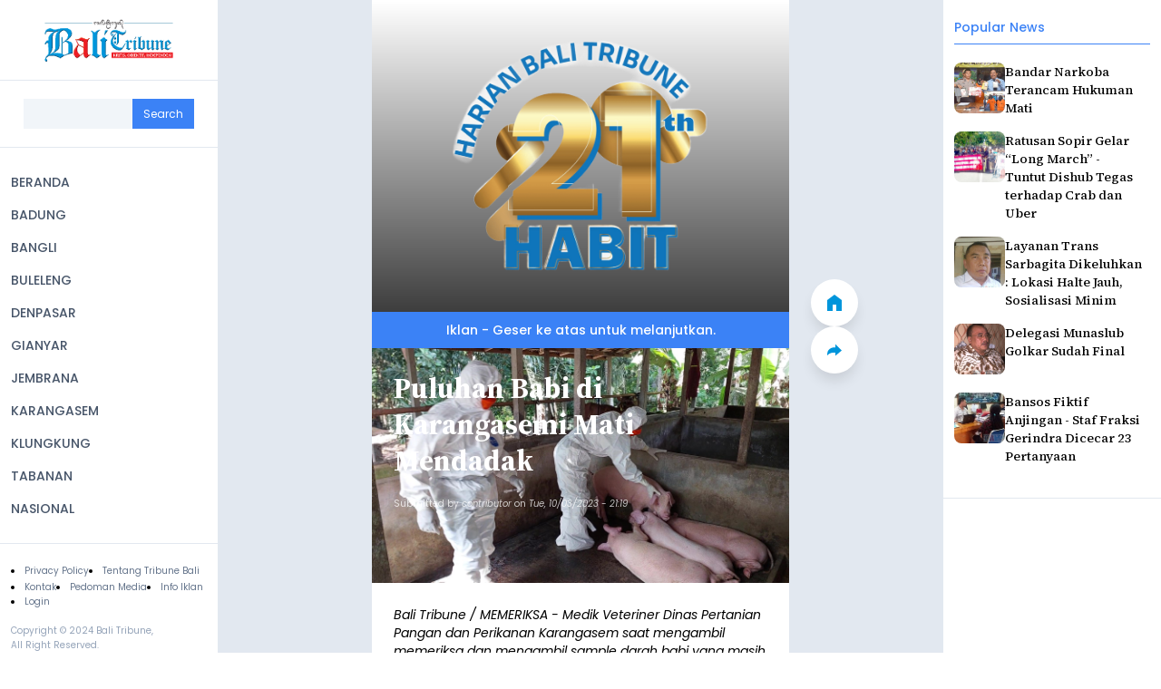

--- FILE ---
content_type: text/html; charset=UTF-8
request_url: https://balitribune.co.id/content/puluhan-babi-di-karangasemi-mati-mendadak
body_size: 71253
content:
<!DOCTYPE html>
<html lang="id" dir="ltr" prefix="og: https://ogp.me/ns#">
  <head>
    <meta charset="utf-8" />
<meta name="description" content="balitribune.co.id | Amlapura - Puluhan ekor babi di sejumlah wilayah di Kabupaten Karangasem mati mendadak." />
<meta name="keywords" content=",Puluhan Babi di Karangasemi Mati Mendadak,bali,berita bali,bali tribun,tribun bali,bali tribune,tribun,tribune" />
<link rel="canonical" href="http://balitribune.co.id/content/puluhan-babi-di-karangasemi-mati-mendadak" />
<link rel="shortlink" href="http://balitribune.co.id/node/47173" />
<meta http-equiv="content-language" content="id" />
<meta name="robots" content="index, follow" />
<meta name="news_keywords" content=",Puluhan Babi di Karangasemi Mati Mendadak" />
<link rel="image_src" href="/sites/default/files/styles/xtra_large/public/field/image/Medik%20Veteriner%20Dinas%20Pertanian%20pangan%20dan%20Perikanan%20Karangasem%20saat%20mengambil%20memeriksa%20dan%20menagbil%20sample%20darah%20babi%20yang%20masoih%20hidup%20%282%29.jpg" />
<meta name="referrer" content="no-referrer" />
<meta property="og:site_name" content="Bali Tribune" />
<meta property="og:type" content="article" />
<meta property="og:url" content="http://balitribune.co.id/content/puluhan-babi-di-karangasemi-mati-mendadak" />
<meta property="og:title" content="Puluhan Babi di Karangasemi Mati Mendadak" />
<meta property="og:description" content="balitribune.co.id | Amlapura - Puluhan ekor babi di sejumlah wilayah di Kabupaten Karangasem mati mendadak." />
<meta property="og:image" content="http://balitribune.co.id/sites/default/files/styles/xtra_large/public/field/image/Medik%20Veteriner%20Dinas%20Pertanian%20pangan%20dan%20Perikanan%20Karangasem%20saat%20mengambil%20memeriksa%20dan%20menagbil%20sample%20darah%20babi%20yang%20masoih%20hidup%20%282%29.jpg" />
<meta property="og:image:type" content="image/jpeg,image/png" />
<meta property="og:updated_time" content="2024-10-29T17:01:26+08:00" />
<meta property="article:publisher" content="https://www.facebook.com/bali.tribune" />
<meta property="article:published_time" content="2023-10-03T21:19:49+08:00" />
<meta property="article:modified_time" content="2024-10-29T17:01:26+08:00" />
<meta property="fb:admins" content="bali.tribune.9" />
<meta property="fb:app_id" content="1819045695011601" />
<meta name="twitter:card" content="summary_large_image" />
<meta name="twitter:description" content="balitribune.co.id | Amlapura - Puluhan ekor babi di sejumlah wilayah di Kabupaten Karangasem mati mendadak." />
<meta name="twitter:title" content="Puluhan Babi di Karangasemi Mati Mendadak" />
<meta name="twitter:url" content="http://balitribune.co.id/content/puluhan-babi-di-karangasemi-mati-mendadak" />
<meta name="twitter:image" content="http://balitribune.co.id/sites/default/files/styles/facebook/public/field/image/Medik%20Veteriner%20Dinas%20Pertanian%20pangan%20dan%20Perikanan%20Karangasem%20saat%20mengambil%20memeriksa%20dan%20menagbil%20sample%20darah%20babi%20yang%20masoih%20hidup%20%282%29.jpg?h=d1cb525d" />
<meta name="Generator" content="Drupal 10 (Thunder | https://www.thunder.org)" />
<meta name="MobileOptimized" content="width" />
<meta name="HandheldFriendly" content="true" />
<meta name="viewport" content="width=device-width, initial-scale=1.0" />
<script type="application/ld+json">{
    "@context": "https://schema.org",
    "@graph": [
        {
            "@type": "NewsArticle",
            "headline": "Puluhan Babi di Karangasemi Mati Mendadak",
            "name": "Puluhan Babi di Karangasemi Mati Mendadak",
            "description": "balitribune.co.id | Amlapura - Puluhan ekor babi di sejumlah wilayah di Kabupaten Karangasem mati mendadak.",
            "about": [
                "Puluhan Babi di Karangasemi Mati Mendadak"
            ],
            "image": {
                "@type": "ImageObject",
                "url": "http://balitribune.co.id/sites/default/files/styles/facebook/public/field/image/Medik%20Veteriner%20Dinas%20Pertanian%20pangan%20dan%20Perikanan%20Karangasem%20saat%20mengambil%20memeriksa%20dan%20menagbil%20sample%20darah%20babi%20yang%20masoih%20hidup%20%282%29.jpg?h=d1cb525d"
            },
            "datePublished": "2023-10-03T21:19:49+0800",
            "dateModified": "2024-10-29T17:01:26+0800",
            "author": {
                "@type": "Person",
                "name": "AGS"
            },
            "publisher": {
                "@type": "Organization",
                "@id": "https://balitribune.co.id",
                "name": "Bali Tribune",
                "url": "https://balitribune.co.id"
            }
        }
    ]
}</script>
<link rel="icon" href="/sites/default/files/favicon.ico" type="image/vnd.microsoft.icon" />

    <title>Puluhan Babi di Karangasemi Mati Mendadak | Bali Tribune</title>
    <link rel="stylesheet" media="all" href="/sites/default/files/css/css_4Ux2VJRdPsXgBdYZXmGgU4DUMr9nLQGtF9dSe1tXGDs.css?delta=0&amp;language=id&amp;theme=bali_tribune&amp;include=[base64]" />
<link rel="stylesheet" media="all" href="/sites/default/files/css/css_VNpBbJRIKgmJ0v8qh5nAWpMT7oYnHsM181Zp8i8dwbk.css?delta=1&amp;language=id&amp;theme=bali_tribune&amp;include=[base64]" />
<link rel="stylesheet" media="print" href="/sites/default/files/css/css_M1TtWXZQBEasrSaND9r2YA6UycjuQxrdmPBSba_Nw5g.css?delta=2&amp;language=id&amp;theme=bali_tribune&amp;include=[base64]" />

    <script type="application/json" data-drupal-selector="drupal-settings-json">{"path":{"baseUrl":"\/","pathPrefix":"","currentPath":"node\/47173","currentPathIsAdmin":false,"isFront":false,"currentLanguage":"id"},"pluralDelimiter":"\u0003","suppressDeprecationErrors":true,"gtag":{"tagId":"G-FYFGBKNL5P","consentMode":false,"otherIds":[""],"events":[],"additionalConfigInfo":[]},"ajaxPageState":{"libraries":"[base64]","theme":"bali_tribune","theme_token":null},"ajaxTrustedUrl":{"\/search\/node":true},"simpleads":{"current_node_id":"47173"},"views":{"ajax_path":"\/views\/ajax","ajaxViews":{"views_dom_id:1cb7615f82671748bb5a0e8c5e40c456574c9beffef343e5e03391fd8d94213e":{"view_name":"frontpage","view_display_id":"block_1","view_args":"","view_path":"\/node\/54649","view_base_path":"rss.xml","view_dom_id":"1cb7615f82671748bb5a0e8c5e40c456574c9beffef343e5e03391fd8d94213e","pager_element":0}}},"statistics":{"data":{"nid":"47173"},"url":"\/core\/modules\/statistics\/statistics.php"},"user":{"uid":0,"permissionsHash":"3af69efd7cf19334bf21a066e1387f836c4ad4a8a30fbee418d4d23b03c9ae8c"}}</script>
<script src="/sites/default/files/js/js_52kULiqd_qny154six07A6zpjzhnYmjpFJ_8hmUkAro.js?scope=header&amp;delta=0&amp;language=id&amp;theme=bali_tribune&amp;include=[base64]"></script>
<script src="/modules/contrib/google_tag/js/gtag.js?t6zmzk"></script>

    <script async src="https://pagead2.googlesyndication.com/pagead/js/adsbygoogle.js?client=ca-pub-6605583081328798" crossorigin="anonymous"></script>
  </head>
  <body class="path-node page-node-type-article">
        <a href="#main-content" class="visually-hidden focusable skip-link">
      Skip to main content
    </a>
    
      <div class="dialog-off-canvas-main-canvas" data-off-canvas-main-canvas>
      <div class="bt-header region region-header">
    <div class="bt-header__sidemenu">
      <div id="block-bali-tribune-site-branding" class="block block-system block-system-branding-block">
  
    
        <div class="bt-header-sidemenu__brand">
      <div class="bt-header-sidemenu__brand-wrapper">
        <a href="/" rel="home" class="site-logo" data-new="branding">
          <img src="/sites/default/files/bali-tribune-logo.png" alt="Home" fetchpriority="high" />
        </a>
        <button class="bt-header-sidemenu__toggle" title="Close Menu">
          <img
            src="/themes/contrib/bali_tribune/images/theme/icon-close.svg"
            alt="icon close"
            height="16"
            width="16"
          >
        </button>
      </div>
    </div>
      </div>
<div class="search-block-form block block-search container-inline bt-header-sidemenu__search" data-drupal-selector="search-block-form" id="block-bali-tribune-searchform" role="search">
  
    
      <form action="/search/node" method="get" id="search-block-form" accept-charset="UTF-8">
  <div class="js-form-item form-item js-form-type-search form-type-search js-form-item-keys form-item-keys form-no-label">
      <label for="edit-keys" class="visually-hidden">Search</label>
        <input title="Enter the terms you wish to search for." data-drupal-selector="edit-keys" type="search" id="edit-keys" name="keys" value="" size="15" maxlength="128" class="form-search" />

        </div>
<div data-drupal-selector="edit-actions" class="form-actions js-form-wrapper form-wrapper" id="edit-actions"><input data-drupal-selector="edit-submit" type="submit" id="edit-submit" value="Search" class="button js-form-submit form-submit" />
</div>

</form>

  </div>
<div class="bt-main-menu__links">
  <nav role="navigation" aria-labelledby="block-bali-tribune-main-menu-menu" id="block-bali-tribune-main-menu" class="block block-menu navigation bt-main-menu menu--main">
                      
    <h2 class="visually-hidden" id="block-bali-tribune-main-menu-menu">Main navigation</h2>
    

              
              <ul class="menu">
                    <li class="menu-item">
        <a href="/" data-drupal-link-system-path="&lt;front&gt;">BERANDA</a>
              </li>
                <li class="menu-item">
        <a href="/badung" data-drupal-link-system-path="taxonomy/term/37567">BADUNG</a>
              </li>
                <li class="menu-item">
        <a href="/bangli" data-drupal-link-system-path="taxonomy/term/37570">BANGLI</a>
              </li>
                <li class="menu-item">
        <a href="/buleleng" data-drupal-link-system-path="taxonomy/term/37571">BULELENG</a>
              </li>
                <li class="menu-item">
        <a href="/denpasar" data-drupal-link-system-path="taxonomy/term/37566">DENPASAR</a>
              </li>
                <li class="menu-item">
        <a href="/gianyar" data-drupal-link-system-path="taxonomy/term/37568">GIANYAR</a>
              </li>
                <li class="menu-item">
        <a href="/jembrana" data-drupal-link-system-path="taxonomy/term/37572">JEMBRANA</a>
              </li>
                <li class="menu-item">
        <a href="/karangasem" data-drupal-link-system-path="taxonomy/term/37573">KARANGASEM</a>
              </li>
                <li class="menu-item">
        <a href="/klungkung" data-drupal-link-system-path="taxonomy/term/37574">KLUNGKUNG</a>
              </li>
                <li class="menu-item">
        <a href="/tabanan" data-drupal-link-system-path="taxonomy/term/37569">TABANAN</a>
              </li>
                <li class="menu-item">
        <a href="/nasional" data-drupal-link-system-path="taxonomy/term/37576">NASIONAL</a>
              </li>
        </ul>
  


      </nav>
</div>
<div class="bt-header-sidemenu__links">
  <nav role="navigation" aria-labelledby="block-bali-tribune-footer-menu" id="block-bali-tribune-footer" class="block block-menu navigation bt-sidemenu-nav menu--footer">
                      
    <h2 class="visually-hidden" id="block-bali-tribune-footer-menu">Footer</h2>
    

              
              <ul class="menu bt-sidemenu-nav__links">
                    <li class="menu-item">
        <a href="/content/privacy-policy" data-drupal-link-system-path="node/3094">Privacy Policy</a>
              </li>
                <li class="menu-item">
        <a href="/content/tentang-bali-tribune" data-drupal-link-system-path="node/3403">Tentang Tribune Bali</a>
              </li>
                <li class="menu-item">
        <a href="/content/hubungi-kami" data-drupal-link-system-path="node/3402">Kontak</a>
              </li>
                <li class="menu-item">
        <a href="/content/pedoman" data-drupal-link-system-path="node/3095">Pedoman Media</a>
              </li>
                <li class="menu-item">
        <a href="/content/tentang-bali-tribune" data-drupal-link-system-path="node/3403">Info Iklan</a>
              </li>
        </ul>
  


    
        <ul class="menu bt-sidemenu-nav__links">
      <li>
        <a href="/user/login" tabindex="-1">
          Login
        </a>
      </li>
    </ul>
      </nav>

  <div class="bt-sidemenu-copyright">
    Copyright &copy; 2024 Bali Tribune,<br>All Right Reserved.
  </div>
</div>

    </div>
  </div>


  <div class="region region-sidebar-second">
    <aside class="bt-aside">
      <div class="views-element-container bt-popular block block-views block-views-blockpopular-news-block-1" id="block-bali-tribune-views-block-popular-news-block-1">
  
      <h2>Popular News</h2>
    
      <div><div class="view view-popular-news view-id-popular_news view-display-id-block_1 js-view-dom-id-8666829eb7e951f61fde7cdef916b5a71515fb6b0357d2997da951181227ab29">
  
    
      
      <div class="view-content bt-popular__list">
          <div class="bt-popular__item views-row"><div class="views-field views-field-title"><span class="field-content"><a href="/content/bandar-narkoba-terancam-hukuman-mati" hreflang="id">Bandar Narkoba Terancam Hukuman Mati</a></span></div><div class="views-field views-field-field-image"><div class="field-content">  <img loading="lazy" src="/sites/default/files/field/image/2771%20UTAMA%20MASTER%20wtr-POLRESTA%20rilies%20Narkoba%20SS%201%20KG%206.jpg" width="500" height="331" alt="" />

</div></div></div>
    <div class="bt-popular__item views-row"><div class="views-field views-field-title"><span class="field-content"><a href="/content/ratusan-sopir-gelar-long-march-tuntut-dishub-tegas-terhadap-crab-dan-uber" hreflang="id">Ratusan Sopir Gelar “Long March” - Tuntut Dishub Tegas terhadap Crab dan Uber </a></span></div><div class="views-field views-field-field-image"><div class="field-content">  <img loading="lazy" src="/sites/default/files/field/image/2772%20UTAMA%20MASTER%20LONG%20MARCH.jpg" width="500" height="241" alt="" />

</div></div></div>
    <div class="bt-popular__item views-row"><div class="views-field views-field-title"><span class="field-content"><a href="/content/layanan-trans-sarbagita-dikeluhkan-lokasi-halte-jauh-sosialisasi-minim" hreflang="id">Layanan Trans Sarbagita Dikeluhkan : Lokasi Halte Jauh, Sosialisasi Minim </a></span></div><div class="views-field views-field-field-image"><div class="field-content">  <img loading="lazy" src="/sites/default/files/field/image/2772%20UTAMA%20I%20Nengah%20Tamba%203%20%28FILEminimizer%29.jpg" width="600" height="739" alt="" />

</div></div></div>
    <div class="bt-popular__item views-row"><div class="views-field views-field-title"><span class="field-content"><a href="/content/delegasi-munaslub-golkar-sudah-final" hreflang="id">Delegasi Munaslub Golkar Sudah Final</a></span></div><div class="views-field views-field-field-image"><div class="field-content">  <img loading="lazy" src="/sites/default/files/field/image/2772%20UTAMA%20Dr%20Nyoman%20Sugawa%20Korry-1%20%28FILEminimizer%29.jpg" width="600" height="764" alt="" />

</div></div></div>
    <div class="bt-popular__item views-row"><div class="views-field views-field-title"><span class="field-content"><a href="/content/bansos-fiktif-anjingan-staf-fraksi-gerindra-dicecar-23-pertanyaan" hreflang="id">Bansos Fiktif Anjingan - Staf Fraksi Gerindra Dicecar 23 Pertanyaan</a></span></div><div class="views-field views-field-field-image"><div class="field-content">  <img loading="lazy" src="/sites/default/files/field/image/Staf%20Fraksi%20Partai%20Gerindra%20KLungkung%20Yanti%20diperiksa%20Tipikor%20%28FILEminimizer%29.JPG" width="667" height="500" alt="" />

</div></div></div>

    </div>
  
          </div>
</div>

  </div>
<div id="block-bali-tribune-simpleads-2" class="block-simpleads block">
  
    
      <div class="simpleads" data-group="10" data-ref-node="0" data-ref-simpleads="0" data-rotation-type="refresh" data-random-limit="3" data-impressions="true"></div>

  </div>

    </aside>
  </div>


<div class="bt-screen bt-news-detail">
  <div class="layout-content">
      <div class="bt-top-ads region region-top-ads">
    <div id="block-bali-tribune-simpleads" class="block-simpleads block">
  
    
      <div class="simpleads" data-group="8" data-ref-node="0" data-ref-simpleads="0" data-rotation-type="refresh" data-random-limit="3" data-impressions="true"></div>

  </div>

    <div class="bt-top-ads__banner">
      <span>
        Iklan - Geser ke atas untuk melanjutkan.
      </span>
    </div>
  </div>

      <div class="region region-content">
        <div class="bt-brand-mobile">
      <div>
        <a href="/">
          <img
            src="/themes/contrib/bali_tribune/images/theme/bali-tribune-logo.png"
            alt="bali tribune"
            width="148"
            height="48"
          >
        </a>
      </div>
    </div>

        <div class="bt-navigation">
      <div class="bt-navigation__wrapper">
        <button class="bt-nav-button" data-nav-button="scroll-to-top">
          <img
            src="/themes/contrib/bali_tribune/images/theme/icon-arrow-up.svg"
            alt="icon arrow up"
            width="18"
            height="18"
          >
        </button>
        <a href="http://balitribune.co.id/" class="bt-nav-button" data-nav-button="home">
          <img
            src="/themes/contrib/bali_tribune/images/theme/icon-home.svg"
            alt="icon home"
            width="18"
            height="18"
          >
        </a>
        <button class="bt-nav-button" data-nav-button="share">
          <img
            src="/themes/contrib/bali_tribune/images/theme/icon-share.svg"
            alt="icon share"
            width="18"
            height="18"
          >
        </button>
        <button class="bt-nav-button" data-nav-button="menu">
                    <img
            src="/themes/contrib/bali_tribune/images/theme/icon-menu.svg"
            alt="icon menu"
            width="18"
            height="18"
          >
        </button>
      </div>
    </div>

    <div data-drupal-messages-fallback class="hidden"></div><div id="block-bali-tribune-balitribune-system-main" class="block block-system block-system-main-block">
  
    
      
<div class="bt-article-detail">
  <article class="node node--type-article node--promoted node--view-mode-full">
    <div class="node__content">
    <div class="bt-article-detail__overlay bt-article-detail__overlay--top"></div>
    <div class="bt-article-detail__overlay bt-article-detail__overlay--bottom"></div>
    
      <div class="bt-article-detail__header">
        
                  <h2>
            <a href="/content/puluhan-babi-di-karangasemi-mati-mendadak" rel="bookmark"><span class="field field--name-title field--type-string field--label-hidden">Puluhan Babi di Karangasemi Mati Mendadak</span>
</a>
          </h2>
                

        
                  <footer class="node__meta">
            <article class="profile">
  </article>

            <div class="node__submitted">
              Submitted by <span class="field field--name-uid field--type-entity-reference field--label-hidden"><span>contributor</span></span>
 on <span class="field field--name-created field--type-created field--label-hidden"><time datetime="2023-10-03T21:19:49+08:00" title="Tuesday, October 3, 2023 - 21:19" class="datetime">Tue, 10/03/2023 - 21:19</time>
</span>
              
            </div>
          </footer>
              </div>

      
            <div class="field field--name-field-image field--type-image field--label-hidden field__item">  <img loading="lazy" src="/sites/default/files/field/image/Medik%20Veteriner%20Dinas%20Pertanian%20pangan%20dan%20Perikanan%20Karangasem%20saat%20mengambil%20memeriksa%20dan%20menagbil%20sample%20darah%20babi%20yang%20masoih%20hidup%20%282%29.jpg" width="1920" height="1080" alt="" />

</div>
      
            <div class="field field--name-field-keterang-gambar field--type-string-long field--label-hidden field__item">Bali Tribune / MEMERIKSA - Medik Veteriner Dinas Pertanian Pangan dan Perikanan Karangasem saat mengambil memeriksa dan mengambil sample darah babi yang masih hidup </div>
      
            <div class="clearfix text-formatted field field--name-body field--type-text-with-summary field--label-hidden field__item"><p style="text-align: justify;"><span style="font-size: medium;"><strong>balitribune.co.id |&nbsp;</strong><strong>Amlapura -&nbsp;</strong></span><span style="font-size: medium;">Puluhan ekor babi di sejumlah wilayah di Kabupaten Karangasem mati mendadak. Laporan kejadian babi mati mendadak tersebut langsung direspon cepat oleh Dinas Pertanian Pangan dan Perikanan Karangasem, dengan menerjunkan tim surveylance dan medik veteriner guna melakukan berbagai langkah penanganan.</span></p>
<p style="text-align: justify;"><span style="font-size: medium;">Kepala Dinas Pertanian Pangan dan Perikanan, Karangasem, I Nyoman Siki Ngurah yang memimpin langsung tim sureveylance dan medik veteriner turun ke sejumlah peternakan yang babinya mati, Selasa (3/10) kepada Bali Tribune, membenarkan terkait laporan adanya ternak babi warga di sejumlah wilayah di Karangasem yang mati mendadak tersebut.</span></p>
<p style="text-align: justify;"><span style="font-size: medium;">“Kasus babi mati mendadak yang terbanyak itu ditemukan di Kecamatan Sidemen, kita sudah terjunkan tim kesana untuk melakukan langkah-langkah penanganan. Dan hari ini juga kami turun besama tim juga turun ke peternak yang babinya mati mendadak di Desa Asak, Karangasem,” tegas Siki Ngurah.</span></p>
<p style="text-align: justify;"><span style="font-size: medium;">Petugas medik verteriner yang diturunkan tersebut melakukan pembedahan untuk mengambil bagian organ babi yang mati mendadak untuk dikirim guna pemeriksaan ke Laboratorium Veteriner di Denpasar. Sedangkan untuk ternak babi yang masih hidup, petugas medik veteriner mengambil sample darah babi tersebut untuk diperiksakan ke lab.</span></p>
<p style="text-align: justify;"><span style="font-size: medium;">“Tadi petugas kami dilapangan mengambil sample organ tubuh babi yang sudah mati, dan mengambil sample darah babi yang hidup untuk diperiksakan ke lab. Ini kita lakukan untuk mengetahui dengan cepat apa yang menyebabkan matinya puluhan ekor babi tersebut. Apakah karena virus atau mungkin karena faktor cuaca panas,” sebutnya.</span></p>
<p style="text-align: justify;"><span style="font-size: medium;">“Dengan cepat diketahui penyebab kematiannya, makin cepat pula kita mengambil tindakan penanganan dan pencegahan agar babi lainnya tidak terkontaminasi atau tertular penyakit yang sama,” sambungnya.</span></p>
<p style="text-align: justify;"><span style="font-size: medium;">Berdasarkan data yang diperoleh petugasnya di lapangan, jumah babi yang mati di Kecamatan Sidemen sebanyak 17 ekor sementara di Kecamatan Karangasem berjumlah lebih dari tiga ekor. Terkait dengan kejadian ini, pihaknya meminta masyarakat untuk tetap tenang dan tidak khawatir. Kepada para peternak babi, pihaknya menghimbau agar selalu menjaga kebersihan kandang serta rutin melakukan penyemprotan cairan disinfektan.</span></p>
<p style="text-align: justify;"><span style="font-size: medium;">“Tadi setelah melakukan pemantauan dan pemeriksaan babi yang masih hidup, petugas kami juga langsung memberikan suntikan vitamin kepada babi tersebut,” pungkasnya.</span></p>
</div>
      
  <div class="field field--name-field-wartawan field--type-string field--label-inline clearfix">
    <div class="field__label">wartawan</div>
              <div class="field__item">AGS</div>
          </div>

  <div class="field field--name-field-category field--type-entity-reference field--label-inline clearfix">
    <div class="field__label">Category</div>
          <div class="field__items">
              <div class="field__item"><a href="/en/kesehatan" hreflang="en">Kesehatan</a></div>
              </div>
      </div>

    </div>

  </article>
</div>

  </div>
<div id="block-bali-tribune-simpleads-3" class="block-simpleads block">
  
    
      <div class="simpleads" data-group="9" data-ref-node="0" data-ref-simpleads="0" data-rotation-type="refresh" data-random-limit="3" data-impressions="true"></div>

  </div>
<div class="views-element-container bt-recommended block block-views block-views-blockrecommended-news-block-1" id="block-bali-tribune-views-block-recommended-news-block-1">
  
    
      <div><div class="view view-recommended-news view-id-recommended_news view-display-id-block_1 js-view-dom-id-c5e737d61208c8ee9f27cc2154d22804db40b8d962b964a92236705f90151a6c">
  
    
      
      <div class="view-content bt-recommended__wrapper">
      <div class="bt-recommended__title">
        Berita Rekomendasi
      </div>

          <div class="views-row">
<article class="node node--type-article node--promoted node--view-mode-teaser">
  <div class="node__content">
    <div class="bt-articles__article-overlay bt-articles__article-overlay--top"></div>
    <div class="bt-articles__article-overlay bt-articles__article-overlay--bottom"></div>

    
          <h2>
        <a href="/content/tips-agar-pernikahan-selalu-romantis" rel="bookmark"><span class="field field--name-title field--type-string field--label-hidden">Tips agar Pernikahan Selalu Romantis</span>
</a>
      </h2>
        

    
            <div class="field field--name-field-image field--type-image field--label-hidden field__item">  <a href="/content/tips-agar-pernikahan-selalu-romantis" hreflang="und"><img loading="lazy" src="/sites/default/files/field/image/WEB_Tips%20agar%20Pernikahan%20Selalu%20Romantis.jpg" width="1020" height="612" alt="" />
</a>
</div>
      
            <div class="clearfix text-formatted field field--name-body field--type-text-with-summary field--label-hidden field__item"><p><strong>MENJALANI</strong> pernikahan selama bertahun-tahun, wajar jika sekali waktu rasa jenuh dan hambar datang menghampiri. Kalau sudah begini, hari-hari yang dijalani bersama pasangan terasa hampa dan seolah tidak harmonis lagi. Untuk itu, jangan pernah menyepelekan rasa bosan itu.</p></div>
      
      <div class="field field--name-field-category field--type-entity-reference field--label-hidden field__items">
              <div class="field__item"><a href="/en/kesehatan" hreflang="en">Kesehatan</a></div>
          </div>
    <div class="node__links">
    <ul class="links inline"><li><a href="/content/tips-agar-pernikahan-selalu-romantis" rel="tag" title="Tips agar Pernikahan Selalu Romantis" hreflang="id">Read more<span class="visually-hidden"> about Tips agar Pernikahan Selalu Romantis</span></a></li></ul>  </div>


          <footer class="node__meta">
        <article class="profile">
  </article>

        <div class="node__submitted">
          Submitted by <span class="field field--name-uid field--type-entity-reference field--label-hidden"><span>contributor</span></span>
 on <span class="field field--name-created field--type-created field--label-hidden"><time datetime="2016-03-24T15:14:41+08:00" title="Thursday, March 24, 2016 - 15:14" class="datetime">Thu, 03/24/2016 - 15:14</time>
</span>
          
        </div>
      </footer>
    
    <a href="/content/tips-agar-pernikahan-selalu-romantis" class="bt-article-cta" rel="bookmark" aria-label="button read more">
      <span>
        Baca Selengkapnya
      </span>
      <img
        src="/themes/contrib/bali_tribune/images/theme/icon-click.svg"
        alt="icon click"
        width="20"
        height="20"
      >
    </a>
  </div>

</article>
</div>
    <div class="views-row">
<article class="node node--type-article node--promoted node--view-mode-teaser">
  <div class="node__content">
    <div class="bt-articles__article-overlay bt-articles__article-overlay--top"></div>
    <div class="bt-articles__article-overlay bt-articles__article-overlay--bottom"></div>

    
          <h2>
        <a href="/content/akper-kesdam-ixudayana-adakan-pengabdian-masyarakat" rel="bookmark"><span class="field field--name-title field--type-string field--label-hidden">Akper Kesdam IX/Udayana Adakan Pengabdian Masyarakat</span>
</a>
      </h2>
        

    
            <div class="field field--name-field-image field--type-image field--label-hidden field__item">  <a href="/en/en/content/akper-kesdam-ixudayana-adakan-pengabdian-masyarakat" hreflang="en"><img loading="lazy" src="/sites/default/files/field/image/KESEHATAN_Pengabmas%20%28FILEminimizer%29.jpg" width="813" height="480" alt="CPR" />
</a>
</div>
      
            <div class="clearfix text-formatted field field--name-body field--type-text-with-summary field--label-hidden field__item"><p>Denpasar, Bali Tribune</p>
<p>Akademi Keperawatan Kesdam IX/Udayana mengadakan kegiatan pengabdian masyarakat (pengabmas) bantuan hidup dasar sesuai dengan visi dan misi dari prodi yaitu menjadi lembaga pendidikan tinggi keperawatan unggulan yang menghasilkan tenaga berkompeten dan disiplin dalam bidang kegawatdaruratan serta mampu bersaing di kawasan ASEN pada tahun 2021.</p></div>
      
      <div class="field field--name-field-category field--type-entity-reference field--label-hidden field__items">
              <div class="field__item"><a href="/en/kesehatan" hreflang="en">Kesehatan</a></div>
          </div>
    <div class="node__links">
    <ul class="links inline"><li><a href="/content/akper-kesdam-ixudayana-adakan-pengabdian-masyarakat" rel="tag" title="Akper Kesdam IX/Udayana Adakan Pengabdian Masyarakat" hreflang="id">Read more<span class="visually-hidden"> about Akper Kesdam IX/Udayana Adakan Pengabdian Masyarakat</span></a></li></ul>  </div>


          <footer class="node__meta">
        <article class="profile">
  </article>

        <div class="node__submitted">
          Submitted by <span class="field field--name-uid field--type-entity-reference field--label-hidden"><span>contributor</span></span>
 on <span class="field field--name-created field--type-created field--label-hidden"><time datetime="2016-06-16T14:01:54+08:00" title="Thursday, June 16, 2016 - 14:01" class="datetime">Thu, 06/16/2016 - 14:01</time>
</span>
          
        </div>
      </footer>
    
    <a href="/content/akper-kesdam-ixudayana-adakan-pengabdian-masyarakat" class="bt-article-cta" rel="bookmark" aria-label="button read more">
      <span>
        Baca Selengkapnya
      </span>
      <img
        src="/themes/contrib/bali_tribune/images/theme/icon-click.svg"
        alt="icon click"
        width="20"
        height="20"
      >
    </a>
  </div>

</article>
</div>
    <div class="views-row">
<article class="node node--type-article node--promoted node--view-mode-teaser">
  <div class="node__content">
    <div class="bt-articles__article-overlay bt-articles__article-overlay--top"></div>
    <div class="bt-articles__article-overlay bt-articles__article-overlay--bottom"></div>

    
          <h2>
        <a href="/content/ingin-sembuh-dan-bersekolah-kembali" rel="bookmark"><span class="field field--name-title field--type-string field--label-hidden">Ingin Sembuh dan Bersekolah Kembali</span>
</a>
      </h2>
        

    
            <div class="field field--name-field-image field--type-image field--label-hidden field__item">  <a href="/en/en/content/ingin-sembuh-dan-bersekolah-kembali" hreflang="en"><img loading="lazy" src="/sites/default/files/field/image/2863%20UTAMA%20BANNER_VAL_HUMAN%20INTERS%20%28FILEminimizer%29.jpg" width="640" height="647" alt="tumor" />
</a>
</div>
      
            <div class="clearfix text-formatted field field--name-body field--type-text-with-summary field--label-hidden field__item"><p><strong>Denpasar, Bali Tribune</strong></p>
<p>Kadek Kartika Yasa (13), adalah satu dari sekian banyak anak usia sekolah yang kini sedang menghadapi ujian Sang Maha Kuasa. Akibat tumor tulang yang sedang dideritanya, siswa kelas VII SMP Santi Yoga Gianyar ini&nbsp; terpaksa meninggalkan sekolahnya.</p></div>
      
      <div class="field field--name-field-category field--type-entity-reference field--label-hidden field__items">
              <div class="field__item"><a href="/en/kesehatan" hreflang="en">Kesehatan</a></div>
          </div>
    <div class="node__links">
    <ul class="links inline"><li><a href="/content/ingin-sembuh-dan-bersekolah-kembali" rel="tag" title="Ingin Sembuh dan Bersekolah Kembali" hreflang="id">Read more<span class="visually-hidden"> about Ingin Sembuh dan Bersekolah Kembali</span></a></li></ul>  </div>


          <footer class="node__meta">
        <article class="profile">
  </article>

        <div class="node__submitted">
          Submitted by <span class="field field--name-uid field--type-entity-reference field--label-hidden"><span>contributor</span></span>
 on <span class="field field--name-created field--type-created field--label-hidden"><time datetime="2016-07-14T11:15:09+08:00" title="Thursday, July 14, 2016 - 11:15" class="datetime">Thu, 07/14/2016 - 11:15</time>
</span>
          
        </div>
      </footer>
    
    <a href="/content/ingin-sembuh-dan-bersekolah-kembali" class="bt-article-cta" rel="bookmark" aria-label="button read more">
      <span>
        Baca Selengkapnya
      </span>
      <img
        src="/themes/contrib/bali_tribune/images/theme/icon-click.svg"
        alt="icon click"
        width="20"
        height="20"
      >
    </a>
  </div>

</article>
</div>


      <div class="bt-recommended-swipe">
        <div class="bt-recommended-swipe__figures">
          <img
            src="/themes/contrib/bali_tribune/images/theme/icon-arrow-down.svg"
            alt="icon arrow down"
            data-arrow="top"
            width="9"
            height="5"
            >
            <img
            src="/themes/contrib/bali_tribune/images/theme/icon-arrow-down.svg"
            alt="icon arrow down"
            data-arrow="bottom"
            width="9"
            height="5"
          >
        </div>
        <small class="bt-recommended-swipe__title">
          Swipe untuk lihat berita lainnya
        </small>
      </div>
    </div>
  
          </div>
</div>

  </div>
<div class="views-element-container block block-views block-views-blockfrontpage-block-1" id="block-bali-tribune-views-block-frontpage-block-1">
  
    
      <div><div class="view view-frontpage view-id-frontpage view-display-id-block_1 js-view-dom-id-1cb7615f82671748bb5a0e8c5e40c456574c9beffef343e5e03391fd8d94213e">
  
    
      
      <div class="view-content">
      <div class="bt-articles">
        <div data-drupal-views-infinite-scroll-content-wrapper class="views-infinite-scroll-content-wrapper clearfix">
  
    <div class="bt-articles__article views-row">
  
<article class="node node--type-article node--promoted node--view-mode-teaser">
  <div class="node__content">
    <div class="bt-articles__article-overlay bt-articles__article-overlay--top"></div>
    <div class="bt-articles__article-overlay bt-articles__article-overlay--bottom"></div>

    
          <h2>
        <a href="/content/geely-ex2-resmi-mengaspal-mobil-listrik-terjangkau-dengan-teknologi-mewah" rel="bookmark"><span class="field field--name-title field--type-string field--label-hidden">Geely EX2 Resmi Mengaspal, Mobil Listrik Terjangkau dengan Teknologi Mewah</span>
</a>
      </h2>
        

    
            <div class="field field--name-field-image field--type-image field--label-hidden field__item">  <a href="/content/geely-ex2-resmi-mengaspal-mobil-listrik-terjangkau-dengan-teknologi-mewah" hreflang="id"><img loading="lazy" src="/sites/default/files/field/image/WhatsApp%20Image%202026-01-17%20at%2017.29.35.jpeg" width="1200" height="675" alt="mobil listrik" />
</a>
</div>
      
            <div class="clearfix text-formatted field field--name-body field--type-text-with-summary field--label-hidden field__item"><p><strong>balitribune.co.id | Denpasar </strong>- Setelah dipamerkan di Gaikindo International Indonesia Auto Show (GIIAS) 2025 kemudian Gaikindo Jakarta Auto Week (GJAW) 2025. Geely Indonesia mengumumkan akan &nbsp;meluncurkan &nbsp;mobil listrik EV, Geely EX2, Selasa (20/1). Dalam undangan yang diterima redaksi Bali Tribune disebutkan peluncuran mobil model ketiga &nbsp;Geely di Indonesia mengusung tema Extra Fun 2 You.</p></div>
      
      <div class="field field--name-field-category field--type-entity-reference field--label-hidden field__items">
              <div class="field__item"><a href="/nasional" hreflang="id">Nasional</a></div>
          </div>
    <div class="node__links">
    <ul class="links inline"><li><a href="/content/geely-ex2-resmi-mengaspal-mobil-listrik-terjangkau-dengan-teknologi-mewah" rel="tag" title="Geely EX2 Resmi Mengaspal, Mobil Listrik Terjangkau dengan Teknologi Mewah" hreflang="id">Read more<span class="visually-hidden"> about Geely EX2 Resmi Mengaspal, Mobil Listrik Terjangkau dengan Teknologi Mewah</span></a></li></ul>  </div>


          <footer class="node__meta">
        <article class="profile">
  </article>

        <div class="node__submitted">
          Submitted by <span class="field field--name-uid field--type-entity-reference field--label-hidden"><span>contributor</span></span>
 on <span class="field field--name-created field--type-created field--label-hidden"><time datetime="2026-01-17T19:57:03+08:00" title="Saturday, January 17, 2026 - 19:57" class="datetime">Sat, 01/17/2026 - 19:57</time>
</span>
          
        </div>
      </footer>
    
    <a href="/content/geely-ex2-resmi-mengaspal-mobil-listrik-terjangkau-dengan-teknologi-mewah" class="bt-article-cta" rel="bookmark" aria-label="button read more">
      <span>
        Baca Selengkapnya
      </span>
      <img
        src="/themes/contrib/bali_tribune/images/theme/icon-click.svg"
        alt="icon click"
        width="20"
        height="20"
      >
    </a>
  </div>

</article>
</div>

    
    <div class="bt-articles__article views-row">
  
<article class="node node--type-article node--promoted node--view-mode-teaser">
  <div class="node__content">
    <div class="bt-articles__article-overlay bt-articles__article-overlay--top"></div>
    <div class="bt-articles__article-overlay bt-articles__article-overlay--bottom"></div>

    
          <h2>
        <a href="/content/tanamkan-disiplin-di-jalan-astra-motor-bali-sambangi-smk-pratama-widya-mandala" rel="bookmark"><span class="field field--name-title field--type-string field--label-hidden">Tanamkan Disiplin di Jalan, Astra Motor Bali Sambangi SMK Pratama Widya Mandala</span>
</a>
      </h2>
        

    
            <div class="field field--name-field-image field--type-image field--label-hidden field__item">  <a href="/content/tanamkan-disiplin-di-jalan-astra-motor-bali-sambangi-smk-pratama-widya-mandala" hreflang="id"><img loading="lazy" src="/sites/default/files/field/image/WhatsApp%20Image%202026-01-15%20at%2015.35.41.jpeg" width="1600" height="720" alt="safty riding" />
</a>
</div>
      
            <div class="clearfix text-formatted field field--name-body field--type-text-with-summary field--label-hidden field__item"><p><strong>balitribune.co.id | Denpasar</strong> - Astra Motor Bali terus menunjukkan komitmennya dalam menanamkan budaya keselamatan berkendara sejak usia sekolah melalui kegiatan edukasi Safety Riding yang dilaksanakan pada Kamis (15/1/2026) di SMK Pratama Widya Mandala. Kegiatan ini diikuti oleh 75 peserta yang terdiri dari siswa dan tenaga pendidik.</p></div>
      
      <div class="field field--name-field-category field--type-entity-reference field--label-hidden field__items">
              <div class="field__item"><a href="/denpasar" hreflang="id">Denpasar</a></div>
          </div>
    <div class="node__links">
    <ul class="links inline"><li><a href="/content/tanamkan-disiplin-di-jalan-astra-motor-bali-sambangi-smk-pratama-widya-mandala" rel="tag" title="Tanamkan Disiplin di Jalan, Astra Motor Bali Sambangi SMK Pratama Widya Mandala" hreflang="id">Read more<span class="visually-hidden"> about Tanamkan Disiplin di Jalan, Astra Motor Bali Sambangi SMK Pratama Widya Mandala</span></a></li></ul>  </div>


          <footer class="node__meta">
        <article class="profile">
  </article>

        <div class="node__submitted">
          Submitted by <span class="field field--name-uid field--type-entity-reference field--label-hidden"><span>contributor</span></span>
 on <span class="field field--name-created field--type-created field--label-hidden"><time datetime="2026-01-17T11:41:26+08:00" title="Saturday, January 17, 2026 - 11:41" class="datetime">Sat, 01/17/2026 - 11:41</time>
</span>
          
        </div>
      </footer>
    
    <a href="/content/tanamkan-disiplin-di-jalan-astra-motor-bali-sambangi-smk-pratama-widya-mandala" class="bt-article-cta" rel="bookmark" aria-label="button read more">
      <span>
        Baca Selengkapnya
      </span>
      <img
        src="/themes/contrib/bali_tribune/images/theme/icon-click.svg"
        alt="icon click"
        width="20"
        height="20"
      >
    </a>
  </div>

</article>
</div>

          <div class="bt-ads-full" data-section="ads" data-ads-type="full">
  <div class="bt-ads-full__wrapper">
    <div class="bt-ads-full__header">
      <div class="bt-ads-full__label">
        <span>
          Iklan
        </span>
        <img
          src="/themes/contrib/bali_tribune/images/theme/icon-ad-black.svg"
          alt="icon ads"
          height="24"
          width="24"
          title="Iklan"
        >
      </div>
    </div>
    <div class="bt-ads-full__content">
	                    <div class="bt-ads-static bt-ads-static--grid-1">
        <div class="bt-ads-static__container">
          <div class="views-element-container block block-views block-views-blocksimpleads-fullscreen-ads-ads-frontpage">
  
    
      <div><div class="view view-simpleads-fullscreen-ads view-id-simpleads_fullscreen_ads view-display-id-ads_frontpage js-view-dom-id-ac77d80635182e738ff2943471bb29b5db4fae9a7070049d269a139e379c765e">
  
    
      
      <div class="view-content">
      <div class="simpleads-views-view" data-view-id="simpleads_fullscreen_ads" data-display-id="ads_frontpage" data-rotation-type="refresh" data-random-limit="3" data-impressions="true"></div>

    </div>
  
          </div>
</div>

  </div>

        </div>
      </div>
          </div>
  </div>
</div>
    <div class="bt-ads-full" data-section="ads" data-ads-type="full">
  <div class="bt-ads-full__wrapper">
    <div class="bt-ads-full__header">
      <div class="bt-ads-full__label">
        <span>
          Iklan
        </span>
        <img
          src="/themes/contrib/bali_tribune/images/theme/icon-ad-black.svg"
          alt="icon ads"
          height="24"
          width="24"
          title="Iklan"
        >
      </div>
    </div>
    <div class="bt-ads-full__content">
                        <div class="bt-ads-static bt-ads-static--grid-3">
        <div class="bt-ads-static__container">
                    
            <div class="clearfix text-formatted field field--name-body field--type-text-with-summary field--label-hidden field__item"><!-- Ads square -->
<ins class="adsbygoogle"
     style="display:block"
     data-ad-client="ca-pub-6605583081328798"
     data-ad-slot="5566108326"
     data-ad-format="auto"
     data-full-width-responsive="true"></ins>
<script>
     (adsbygoogle = window.adsbygoogle || []).push({});
</script></div>
      
        </div>
        <div class="bt-ads-static__container">
                    
            <div class="clearfix text-formatted field field--name-body field--type-text-with-summary field--label-hidden field__item"><!-- Sidebarkanan -->
<ins class="adsbygoogle"
     style="display:block"
     data-ad-client="ca-pub-6605583081328798"
     data-ad-slot="8916110667"
     data-ad-format="auto"
     data-full-width-responsive="true"></ins>
<script>
     (adsbygoogle = window.adsbygoogle || []).push({});
</script></div>
      
        </div>
        <div class="bt-ads-static__container">
                    
        </div>
      </div>
          </div>
  </div>
</div>
        
    <div class="bt-articles__article views-row">
  
<article class="node node--type-article node--promoted node--view-mode-teaser">
  <div class="node__content">
    <div class="bt-articles__article-overlay bt-articles__article-overlay--top"></div>
    <div class="bt-articles__article-overlay bt-articles__article-overlay--bottom"></div>

    
          <h2>
        <a href="/content/dari-ahrs-ke-panggung-dunia-mario-aji-dan-veda-ega-siap-menggebrak-grand-prix-2026" rel="bookmark"><span class="field field--name-title field--type-string field--label-hidden">Dari AHRS ke Panggung Dunia, Mario Aji dan Veda Ega Siap Menggebrak Grand Prix 2026</span>
</a>
      </h2>
        

    
            <div class="field field--name-field-image field--type-image field--label-hidden field__item">  <a href="/content/dari-ahrs-ke-panggung-dunia-mario-aji-dan-veda-ega-siap-menggebrak-grand-prix-2026" hreflang="id"><img loading="lazy" src="/sites/default/files/field/image/WhatsApp%20Image%202026-01-17%20at%2007.54.11.jpeg" width="1397" height="808" alt="Grand Prix" />
</a>
</div>
      
            <div class="clearfix text-formatted field field--name-body field--type-text-with-summary field--label-hidden field__item"><p><strong>balitribune.co.id | Jakarta</strong> – Menjelang bergulirnya musim balap Moto Grand Prix (GP) 2026, dua talenta terbaik Indonesia lulusan Astra Honda Racing School (AHRS), Mario Suryo Aji dan Veda Ega Pratama, bersiap bertolak ke Barcelona, Spanyol. Keduanya dijadwalkan segera memulai proses adaptasi dan koordinasi teknis bersama Honda Team Asia.</p></div>
      
      <div class="field field--name-field-category field--type-entity-reference field--label-hidden field__items">
              <div class="field__item"><a href="/nasional" hreflang="id">Nasional</a></div>
          </div>
    <div class="node__links">
    <ul class="links inline"><li><a href="/content/dari-ahrs-ke-panggung-dunia-mario-aji-dan-veda-ega-siap-menggebrak-grand-prix-2026" rel="tag" title="Dari AHRS ke Panggung Dunia, Mario Aji dan Veda Ega Siap Menggebrak Grand Prix 2026" hreflang="id">Read more<span class="visually-hidden"> about Dari AHRS ke Panggung Dunia, Mario Aji dan Veda Ega Siap Menggebrak Grand Prix 2026</span></a></li></ul>  </div>


          <footer class="node__meta">
        <article class="profile">
  </article>

        <div class="node__submitted">
          Submitted by <span class="field field--name-uid field--type-entity-reference field--label-hidden"><span>contributor</span></span>
 on <span class="field field--name-created field--type-created field--label-hidden"><time datetime="2026-01-17T11:35:13+08:00" title="Saturday, January 17, 2026 - 11:35" class="datetime">Sat, 01/17/2026 - 11:35</time>
</span>
          
        </div>
      </footer>
    
    <a href="/content/dari-ahrs-ke-panggung-dunia-mario-aji-dan-veda-ega-siap-menggebrak-grand-prix-2026" class="bt-article-cta" rel="bookmark" aria-label="button read more">
      <span>
        Baca Selengkapnya
      </span>
      <img
        src="/themes/contrib/bali_tribune/images/theme/icon-click.svg"
        alt="icon click"
        width="20"
        height="20"
      >
    </a>
  </div>

</article>
</div>

    
    <div class="bt-articles__article views-row" data-infinite-trigger>
  
<article class="node node--type-article node--promoted node--view-mode-teaser">
  <div class="node__content">
    <div class="bt-articles__article-overlay bt-articles__article-overlay--top"></div>
    <div class="bt-articles__article-overlay bt-articles__article-overlay--bottom"></div>

    
          <h2>
        <a href="/content/sinergi-indonesia-india-di-festival-mahabharata-memperkokoh-diplomasi-peradaban" rel="bookmark"><span class="field field--name-title field--type-string field--label-hidden">Sinergi Indonesia-India di Festival Mahabharata Memperkokoh Diplomasi Peradaban</span>
</a>
      </h2>
        

    
            <div class="field field--name-field-image field--type-image field--label-hidden field__item">  <a href="/content/sinergi-indonesia-india-di-festival-mahabharata-memperkokoh-diplomasi-peradaban" hreflang="id"><img loading="lazy" src="/sites/default/files/field/image/87b0cfc1-033c-4723-8090-c8ef94042010.jpg" width="979" height="826" alt="festival" />
</a>
</div>
      
            <div class="clearfix text-formatted field field--name-body field--type-text-with-summary field--label-hidden field__item"><p><strong>balitribune.co.id | Jakarta</strong> - Festival Mahabharata secara resmi dibuka di Bhopal, Madhya Pradesh, India pada Jumat (16/1/2026). Perhelatan agung ini dihadiri langsung oleh Ketua Menteri Madhya Pradesh, Dr. Mohan Yadav, serta Ida Rsi Putra Manuaba (Padmashri Agus Indra Udayana) sebagai Tamu Kehormatan Khusus. Kehadiran tokoh spiritual asal Bali tersebut menegaskan kuatnya dialog peradaban yang dibangun melalui Ashram Gandhi Puri.</p></div>
      
      <div class="field field--name-field-category field--type-entity-reference field--label-hidden field__items">
              <div class="field__item"><a href="/nasional" hreflang="id">Nasional</a></div>
          </div>
    <div class="node__links">
    <ul class="links inline"><li><a href="/content/sinergi-indonesia-india-di-festival-mahabharata-memperkokoh-diplomasi-peradaban" rel="tag" title="Sinergi Indonesia-India di Festival Mahabharata Memperkokoh Diplomasi Peradaban" hreflang="id">Read more<span class="visually-hidden"> about Sinergi Indonesia-India di Festival Mahabharata Memperkokoh Diplomasi Peradaban</span></a></li></ul>  </div>


          <footer class="node__meta">
        <article class="profile">
  </article>

        <div class="node__submitted">
          Submitted by <span class="field field--name-uid field--type-entity-reference field--label-hidden"><span>contributor</span></span>
 on <span class="field field--name-created field--type-created field--label-hidden"><time datetime="2026-01-17T11:11:44+08:00" title="Saturday, January 17, 2026 - 11:11" class="datetime">Sat, 01/17/2026 - 11:11</time>
</span>
          
        </div>
      </footer>
    
    <a href="/content/sinergi-indonesia-india-di-festival-mahabharata-memperkokoh-diplomasi-peradaban" class="bt-article-cta" rel="bookmark" aria-label="button read more">
      <span>
        Baca Selengkapnya
      </span>
      <img
        src="/themes/contrib/bali_tribune/images/theme/icon-click.svg"
        alt="icon click"
        width="20"
        height="20"
      >
    </a>
  </div>

</article>
</div>

          <div class="bt-ads-full" data-section="ads" data-ads-type="full">
  <div class="bt-ads-full__wrapper">
    <div class="bt-ads-full__header">
      <div class="bt-ads-full__label">
        <span>
          Iklan
        </span>
        <img
          src="/themes/contrib/bali_tribune/images/theme/icon-ad-black.svg"
          alt="icon ads"
          height="24"
          width="24"
          title="Iklan"
        >
      </div>
    </div>
    <div class="bt-ads-full__content">
	                    <div class="bt-ads-static bt-ads-static--grid-2">
        <div class="bt-ads-static__container">
          <div class="views-element-container block block-views block-views-blocksimpleads-2-rows-1-ads-frontpage">
  
    
      <div><div class="view view-simpleads-2-rows-1 view-id-simpleads_2_rows_1 view-display-id-ads_frontpage js-view-dom-id-3c6caf157c5fd19f550ea13f1e27e14e109a97be67d5fb8d173c0654dd4f1bf6">
  
    
      
      <div class="view-content">
      <div class="simpleads-views-view" data-view-id="simpleads_2_rows_1" data-display-id="ads_frontpage" data-rotation-type="refresh" data-random-limit="3" data-impressions="true"></div>

    </div>
  
          </div>
</div>

  </div>

        </div>
        <div class="bt-ads-static__container">
          <div class="views-element-container block block-views block-views-blocksimpleads-2-rows-2-ads-frontpage">
  
    
      <div><div class="view view-simpleads-2-rows-2 view-id-simpleads_2_rows_2 view-display-id-ads_frontpage js-view-dom-id-3bc9935c77f0b5206e97c3c699fe4dd01e0b75e8a9f680c2d5acebd5e524849d">
  
    
      
      <div class="view-content">
      <div class="simpleads-views-view" data-view-id="simpleads_2_rows_2" data-display-id="ads_frontpage" data-rotation-type="refresh" data-random-limit="3" data-impressions="true"></div>

    </div>
  
          </div>
</div>

  </div>

        </div>
      </div>
          </div>
  </div>
</div>
    <div class="bt-ads-full" data-section="ads" data-ads-type="full">
  <div class="bt-ads-full__wrapper">
    <div class="bt-ads-full__header">
      <div class="bt-ads-full__label">
        <span>
          Iklan
        </span>
        <img
          src="/themes/contrib/bali_tribune/images/theme/icon-ad-black.svg"
          alt="icon ads"
          height="24"
          width="24"
          title="Iklan"
        >
      </div>
    </div>
    <div class="bt-ads-full__content">
                        <div class="bt-ads-static bt-ads-static--grid-2">
        <div class="bt-ads-static__container">
                    
            <div class="clearfix text-formatted field field--name-body field--type-text-with-summary field--label-hidden field__item"><!-- Ads square -->
<ins class="adsbygoogle"
     style="display:block"
     data-ad-client="ca-pub-6605583081328798"
     data-ad-slot="5566108326"
     data-ad-format="auto"
     data-full-width-responsive="true"></ins>
<script>
     (adsbygoogle = window.adsbygoogle || []).push({});
</script></div>
      
        </div>
        <div class="bt-ads-static__container">
                    
            <div class="clearfix text-formatted field field--name-body field--type-text-with-summary field--label-hidden field__item"><!-- Sidebarkanan -->
<ins class="adsbygoogle"
     style="display:block"
     data-ad-client="ca-pub-6605583081328798"
     data-ad-slot="8916110667"
     data-ad-format="auto"
     data-full-width-responsive="true"></ins>
<script>
     (adsbygoogle = window.adsbygoogle || []).push({});
</script></div>
      
        </div>
      </div>
          </div>
  </div>
</div>
        
    <div class="bt-articles__article views-row">
  
<article class="node node--type-article node--promoted node--view-mode-teaser">
  <div class="node__content">
    <div class="bt-articles__article-overlay bt-articles__article-overlay--top"></div>
    <div class="bt-articles__article-overlay bt-articles__article-overlay--bottom"></div>

    
          <h2>
        <a href="/content/dituduh-gelapkan-rp45-miliar-mantan-bendesa-serangan-sebut-laporan-mengada-ada" rel="bookmark"><span class="field field--name-title field--type-string field--label-hidden">Dituduh Gelapkan Rp4,5 Miliar, Mantan Bendesa Serangan Sebut Laporan &quot;Mengada-ada&quot;</span>
</a>
      </h2>
        

    
            <div class="field field--name-field-image field--type-image field--label-hidden field__item">  <a href="/content/dituduh-gelapkan-rp45-miliar-mantan-bendesa-serangan-sebut-laporan-mengada-ada" hreflang="id"><img loading="lazy" src="/sites/default/files/field/image/c578a53d-4ec3-43f3-ba5e-37116ca20327.jpg" width="1600" height="1200" alt="bendesa" />
</a>
</div>
      
            <div class="clearfix text-formatted field field--name-body field--type-text-with-summary field--label-hidden field__item"><p><strong>balitribune.co.id | Denpasar</strong> - Mantan Jro Bendesa Adat Serangan, I Made Sedana, bereaksi keras terhadap laporan polisi yang dilayangkan oleh Jro Bendesa saat ini, I Nyoman Gede Pariartha, bersama sejumlah prajuru desa. Sedana membantah tuduhan penggelapan dana sebesar Rp4,5 miliar terkait penjualan lahan atas nama Desa Adat Serangan.</p></div>
      
      <div class="field field--name-field-category field--type-entity-reference field--label-hidden field__items">
              <div class="field__item"><a href="/denpasar" hreflang="id">Denpasar</a></div>
          </div>
    <div class="node__links">
    <ul class="links inline"><li><a href="/content/dituduh-gelapkan-rp45-miliar-mantan-bendesa-serangan-sebut-laporan-mengada-ada" rel="tag" title="Dituduh Gelapkan Rp4,5 Miliar, Mantan Bendesa Serangan Sebut Laporan &quot;Mengada-ada&quot;" hreflang="id">Read more<span class="visually-hidden"> about Dituduh Gelapkan Rp4,5 Miliar, Mantan Bendesa Serangan Sebut Laporan &quot;Mengada-ada&quot;</span></a></li></ul>  </div>


          <footer class="node__meta">
        <article class="profile">
  </article>

        <div class="node__submitted">
          Submitted by <span class="field field--name-uid field--type-entity-reference field--label-hidden"><span>contributor</span></span>
 on <span class="field field--name-created field--type-created field--label-hidden"><time datetime="2026-01-17T10:10:34+08:00" title="Saturday, January 17, 2026 - 10:10" class="datetime">Sat, 01/17/2026 - 10:10</time>
</span>
          
        </div>
      </footer>
    
    <a href="/content/dituduh-gelapkan-rp45-miliar-mantan-bendesa-serangan-sebut-laporan-mengada-ada" class="bt-article-cta" rel="bookmark" aria-label="button read more">
      <span>
        Baca Selengkapnya
      </span>
      <img
        src="/themes/contrib/bali_tribune/images/theme/icon-click.svg"
        alt="icon click"
        width="20"
        height="20"
      >
    </a>
  </div>

</article>
</div>

    
    <div class="bt-articles__article views-row">
  
<article class="node node--type-article node--promoted node--view-mode-teaser">
  <div class="node__content">
    <div class="bt-articles__article-overlay bt-articles__article-overlay--top"></div>
    <div class="bt-articles__article-overlay bt-articles__article-overlay--bottom"></div>

    
          <h2>
        <a href="/content/bupati-badung-terima-penghargaan-upakarya-wanua-nugraha-tahun-2025" rel="bookmark"><span class="field field--name-title field--type-string field--label-hidden">Bupati Badung Terima Penghargaan Upakarya Wanua Nugraha Tahun 2025</span>
</a>
      </h2>
        

    
            <div class="field field--name-field-image field--type-image field--label-hidden field__item">  <a href="/content/bupati-badung-terima-penghargaan-upakarya-wanua-nugraha-tahun-2025" hreflang="id"><img loading="lazy" src="/sites/default/files/field/image/WhatsApp%20Image%202026-01-16%20at%2011.13.46.jpeg" width="1280" height="854" alt="nugraha" />
</a>
</div>
      
            <div class="clearfix text-formatted field field--name-body field--type-text-with-summary field--label-hidden field__item"><p><strong>balitribune.co.id | Mangupura</strong> - Bupati Badung I Wayan Adi Arnawa, menerima Penghargaan Upakarya Wanua Nugraha Tahun 2025 dari Kementerian Dalam Negeri Republik Indonesia. Penghargaan tersebut diserahkan pada acara Puncak Peringatan Hari Desa Nasional (Hardesnas) Tahun 2026, yang diselenggarakan di Lapangan Desa Butuh, Kabupaten Boyolali, Provinsi Jawa Tengah, Kamis (15/1).</p></div>
      
      <div class="field field--name-field-category field--type-entity-reference field--label-hidden field__items">
              <div class="field__item"><a href="/badung" hreflang="id">Badung</a></div>
          </div>
    <div class="node__links">
    <ul class="links inline"><li><a href="/content/bupati-badung-terima-penghargaan-upakarya-wanua-nugraha-tahun-2025" rel="tag" title="Bupati Badung Terima Penghargaan Upakarya Wanua Nugraha Tahun 2025" hreflang="id">Read more<span class="visually-hidden"> about Bupati Badung Terima Penghargaan Upakarya Wanua Nugraha Tahun 2025</span></a></li></ul>  </div>


          <footer class="node__meta">
        <article class="profile">
  </article>

        <div class="node__submitted">
          Submitted by <span class="field field--name-uid field--type-entity-reference field--label-hidden"><span>contributor</span></span>
 on <span class="field field--name-created field--type-created field--label-hidden"><time datetime="2026-01-16T16:12:49+08:00" title="Friday, January 16, 2026 - 16:12" class="datetime">Fri, 01/16/2026 - 16:12</time>
</span>
          
        </div>
      </footer>
    
    <a href="/content/bupati-badung-terima-penghargaan-upakarya-wanua-nugraha-tahun-2025" class="bt-article-cta" rel="bookmark" aria-label="button read more">
      <span>
        Baca Selengkapnya
      </span>
      <img
        src="/themes/contrib/bali_tribune/images/theme/icon-click.svg"
        alt="icon click"
        width="20"
        height="20"
      >
    </a>
  </div>

</article>
</div>

          <div class="bt-ads-full" data-section="ads" data-ads-type="full">
  <div class="bt-ads-full__wrapper">
    <div class="bt-ads-full__header">
      <div class="bt-ads-full__label">
        <span>
          Iklan
        </span>
        <img
          src="/themes/contrib/bali_tribune/images/theme/icon-ad-black.svg"
          alt="icon ads"
          height="24"
          width="24"
          title="Iklan"
        >
      </div>
    </div>
    <div class="bt-ads-full__content">
	                    <div class="bt-ads-static bt-ads-static--grid-3">
        <div class="bt-ads-static__container">
          <div class="views-element-container block block-views block-views-blocksimpleads-3-rows-1-ads-frontpage">
  
    
      <div><div class="view view-simpleads-3-rows-1 view-id-simpleads_3_rows_1 view-display-id-ads_frontpage js-view-dom-id-e72005892f73e121f6408f3629ebff1f754b8effa97d17d99501adee1899b433">
  
    
      
      <div class="view-content">
      <div class="simpleads-views-view" data-view-id="simpleads_3_rows_1" data-display-id="ads_frontpage" data-rotation-type="refresh" data-random-limit="3" data-impressions="true"></div>

    </div>
  
          </div>
</div>

  </div>

        </div>
        <div class="bt-ads-static__container">
          <div class="views-element-container block block-views block-views-blocksimpleads-3-rows-2-ads-frontpage">
  
    
      <div><div class="view view-simpleads-3-rows-2 view-id-simpleads_3_rows_2 view-display-id-ads_frontpage js-view-dom-id-83304f0e61640118848bf526839c94fbeea72918cd07a611920a34ca16408498">
  
    
      
      <div class="view-content">
      <div class="simpleads-views-view" data-view-id="simpleads_3_rows_2" data-display-id="ads_frontpage" data-rotation-type="refresh" data-random-limit="3" data-impressions="true"></div>

    </div>
  
          </div>
</div>

  </div>

        </div>
        <div class="bt-ads-static__container">
          <div class="views-element-container block block-views block-views-blocksimpleads-3-rows-3-ads-frontpage">
  
    
      <div><div class="view view-simpleads-3-rows-3 view-id-simpleads_3_rows_3 view-display-id-ads_frontpage js-view-dom-id-21b4a10a3620170bbac846f7665c59344096cf758f0bdc2bbbcac9f1cbf11995">
  
    
      
      <div class="view-content">
      <div class="simpleads-views-view" data-view-id="simpleads_3_rows_3" data-display-id="ads_frontpage" data-rotation-type="refresh" data-random-limit="3" data-impressions="true"></div>

    </div>
  
          </div>
</div>

  </div>

        </div>
      </div>
          </div>
  </div>
</div>
    <div class="bt-ads-full" data-section="ads" data-ads-type="full">
  <div class="bt-ads-full__wrapper">
    <div class="bt-ads-full__header">
      <div class="bt-ads-full__label">
        <span>
          Iklan
        </span>
        <img
          src="/themes/contrib/bali_tribune/images/theme/icon-ad-black.svg"
          alt="icon ads"
          height="24"
          width="24"
          title="Iklan"
        >
      </div>
    </div>
    <div class="bt-ads-full__content">
                        <div class="bt-ads-static bt-ads-static--grid-1">
        <div class="bt-ads-static__container">
                    
            <div class="clearfix text-formatted field field--name-body field--type-text-with-summary field--label-hidden field__item"><script async src="https://pagead2.googlesyndication.com/pagead/js/adsbygoogle.js?client=ca-pub-6605583081328798"
     crossorigin="anonymous"></script>
<ins class="adsbygoogle"
     style="display:block"
     data-ad-format="autorelaxed"
     data-ad-client="ca-pub-6605583081328798"
     data-ad-slot="5332198243"></ins>
<script>
     (adsbygoogle = window.adsbygoogle || []).push({});
</script></div>
      
        </div>
      </div>
          </div>
  </div>
</div>
      </div>

      </div>
    </div>
  
      
<ul class="js-pager__items pager" data-drupal-views-infinite-scroll-pager>
  <li class="pager__item">
    <a class="button" href="?page=1" title="Load more items" rel="next">Load More</a>
  </li>
</ul>

          </div>
</div>

  </div>


        <div class="bt-share">
      <div class="bt-share__wrapper">
        <div class="bt-share-dialog">
          <div class="bt-share-dialog__header">
            <div class="bt-share-dialog__header-wrapper">
              <span class="bt-share-dialog__header-title">
                Bagikan Berita
              </span>
              <button
                id="bt-close-share-dialog"
                class="bt-share-dialog__close"
              >
                &times;
              </button>
            </div>
          </div>
          <div class="bt-share-dialog__body">
            <article class="bt-share-preview">
              <div class="bt-share-card">
                <figure class="bt-share-card__figure">
                  <img
                    src="https://placehold.co/112"
                    alt="news"
                    height="112"
                    width="112"
                  >
                </figure>
                <div class="bt-share-card__body">
                  <h3>
                    Dikeluhkan Pelaku Usaha, Dewan Badung Siap Kaji Ulang Pajak Hiburan
                  </h3>
                  <p>
                    Lorem, ipsum dolor sit amet consectetur adipisicing elit. Aliquid, reprehenderit maiores porro repellat veritatis ipsum.
                  </p>
                </div>
              </div>
            </article>
            <div class="bt-share-buttons">
              <button
                id="bt-share-facebook"
                title="Share to Facebook"
                aria-label="share to facebook"
                class="bt-share-buttons__button"
              >
                <figure>
                  <img
                    src="/themes/contrib/bali_tribune/images/theme/icon-fb.svg"
                    alt="icon facebook"
                    width="32"
                    height="32"
                  >
                </figure>
              </button>
              <button
                id="bt-share-twitter"
                title="Share to X/Twitter"
                aria-label="share to x/twitter"
                class="bt-share-buttons__button"
              >
                <figure>
                  <img
                    src="/themes/contrib/bali_tribune/images/theme/icon-xtwitter.svg"
                    alt="icon x"
                    width="32"
                    height="32"
                  >
                </figure>
              </button>
              <button
                id="bt-share-linkedin"
                title="Share to LinkedIn"
                aria-label="share to linkedin"
                class="bt-share-buttons__button"
              >
                <figure>
                  <img
                    src="/themes/contrib/bali_tribune/images/theme/icon-linkedin.svg"
                    alt="icon linkedin"
                    width="32"
                    height="32"
                  >
                </figure>
              </button>
              <button
                id="bt-share-whatsapp"
                title="Share to WhatsApp"
                aria-label="share to whatsapp"
                class="bt-share-buttons__button"
              >
                <figure>
                  <img
                    src="/themes/contrib/bali_tribune/images/theme/icon-wa.svg"
                    alt="icon whatsapp"
                    width="32"
                    height="32"
                  >
                </figure>
              </button>
              <button
                id="bt-share-telegram"
                title="Share to Telegram"
                aria-label="share to telegram"
                class="bt-share-buttons__button"
              >
                <figure>
                  <img
                    src="/themes/contrib/bali_tribune/images/theme/icon-telegran.svg"
                    alt="icon telegram"
                    width="32"
                    height="32"
                  >
                </figure>
              </button>
              <button
                id="bt-share-mail"
                title="Share to Email"
                aria-label="share to email"
                class="bt-share-buttons__button"
              >
                <figure>
                  <img
                    src="/themes/contrib/bali_tribune/images/theme/icon-mail.svg"
                    alt="icon mail"
                    width="32"
                    height="32"
                  >
                </figure>
              </button>
              <button
                id="bt-share-link"
                title="Copy Link to Clipboard"
                aria-label="copy link to clipboard"
                class="bt-share-buttons__button"
              >
                <figure>
                  <img
                    src="/themes/contrib/bali_tribune/images/theme/icon-link.svg"
                    alt="icon link"
                    width="32"
                    height="32"
                  >
                </figure>
              </button>
            </div>
          </div>
        </div>
      </div>
    </div>
  </div>

  </div></div>

  </div>

    
    <script src="/sites/default/files/js/js_MkrzG97TrID_Qhs46pNKlLdwv9cJD5PJcDAhRFQJK4k.js?scope=footer&amp;delta=0&amp;language=id&amp;theme=bali_tribune&amp;include=[base64]"></script>

  </body>
</html>


--- FILE ---
content_type: text/html; charset=utf-8
request_url: https://www.google.com/recaptcha/api2/aframe
body_size: 267
content:
<!DOCTYPE HTML><html><head><meta http-equiv="content-type" content="text/html; charset=UTF-8"></head><body><script nonce="D6yB1olF5Zl2jIqE4ymA-w">/** Anti-fraud and anti-abuse applications only. See google.com/recaptcha */ try{var clients={'sodar':'https://pagead2.googlesyndication.com/pagead/sodar?'};window.addEventListener("message",function(a){try{if(a.source===window.parent){var b=JSON.parse(a.data);var c=clients[b['id']];if(c){var d=document.createElement('img');d.src=c+b['params']+'&rc='+(localStorage.getItem("rc::a")?sessionStorage.getItem("rc::b"):"");window.document.body.appendChild(d);sessionStorage.setItem("rc::e",parseInt(sessionStorage.getItem("rc::e")||0)+1);localStorage.setItem("rc::h",'1768676661264');}}}catch(b){}});window.parent.postMessage("_grecaptcha_ready", "*");}catch(b){}</script></body></html>

--- FILE ---
content_type: text/plain; charset=UTF-8
request_url: https://balitribune.co.id/session/token
body_size: -284
content:
8s6mOTvm7gnVcCOV2JOxqM-w-W8vHr3Yfim2KF_uojQ

--- FILE ---
content_type: text/plain; charset=UTF-8
request_url: https://balitribune.co.id/session/token
body_size: -307
content:
wco4XuTDIXNCgtVMJxcEehLhHm_7cZx3WUVCYuxrOu4

--- FILE ---
content_type: text/plain; charset=UTF-8
request_url: https://balitribune.co.id/session/token
body_size: -238
content:
G9t52A8lfn6-7gY7WR8D1tkT3C2We_1yDxKRFER09as

--- FILE ---
content_type: text/plain; charset=UTF-8
request_url: https://balitribune.co.id/session/token
body_size: -307
content:
5irM7JPfVco0SlxRatOhdaFTbhvc4j5ikk049BsVHwk

--- FILE ---
content_type: text/plain; charset=UTF-8
request_url: https://balitribune.co.id/session/token
body_size: -307
content:
fPdfLhWeT8OV08i1PlCi0y0PbgDBSWJbcQmKUPEkwOw

--- FILE ---
content_type: text/plain; charset=UTF-8
request_url: https://balitribune.co.id/session/token
body_size: -307
content:
haeA4n6JVtDeXbGlJK0t9GkCUySzBc8n9hp--35ERf0

--- FILE ---
content_type: text/plain; charset=UTF-8
request_url: https://balitribune.co.id/session/token
body_size: -307
content:
VC96xKLjJEv7SRl5sq6JWHqEJyqrxS0LlBQe4G16eS4

--- FILE ---
content_type: text/plain; charset=UTF-8
request_url: https://balitribune.co.id/session/token
body_size: -307
content:
xuWeXPPA1jCE5Z2YutVDbpbO41NmNULBSBTC6Xgc33U

--- FILE ---
content_type: image/svg+xml
request_url: https://balitribune.co.id/themes/contrib/bali_tribune/images/theme/icon-home.svg
body_size: -24
content:
<svg width="12" height="12" viewBox="0 0 12 12" fill="none" xmlns="http://www.w3.org/2000/svg">
<path d="M0.666687 12V4L6.00002 0L11.3334 4V12H7.33335V7.33333H4.66669V12H0.666687Z" fill="#0095DB"/>
</svg>


--- FILE ---
content_type: text/plain; charset=UTF-8
request_url: https://balitribune.co.id/session/token
body_size: -307
content:
bHcVmHFapZzFU2yTrOsNW78sKX1NTcPyrD4M1WUWS6w